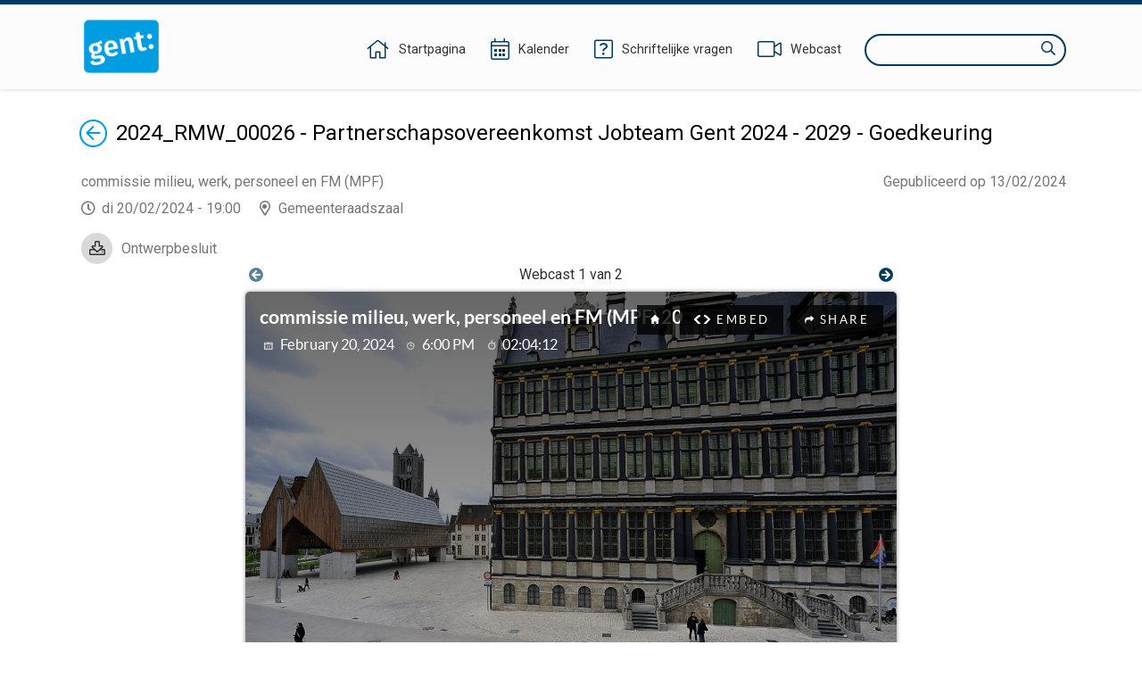

--- FILE ---
content_type: text/html;charset=UTF-8
request_url: https://ebesluitvorming.gent.be/zittingen/23.0712.8781.6367/agendapunten/24.0120.7183.4565;jsessionid=8DB0AABEB673A5506A2900BCD8525960
body_size: 26715
content:
<!DOCTYPE html>
<html lang="nl">
<head>
    

    <meta http-equiv="X-UA-COMPATIBLE" content="IE=edge">
    <meta http-equiv="content-type" content="text/html; charset=utf-8" />
    <meta name="viewport" content="width=device-width, initial-scale=1, maximum-scale=1">
    <meta name="_ctx" content="/" />

    
    <title>Raadpleegomgeving - Open Data - Agendapunt</title>

    <link rel="stylesheet" href="https://fonts.googleapis.com/css?family=Roboto:400,500,700&display=swap" />

    <link rel="stylesheet" href="/lib/datatables/css/datatables.min.css" />
    <link rel="stylesheet" href="/lib/bootstrap/css/bootstrap.min.css" />
    <link rel="stylesheet" href="/lib/fontawesome/css/all.min.css" />
    <link rel="stylesheet" href="/lib/datetimepicker/css/bootstrap-datetimepicker.min.css" />
    <link rel="stylesheet" href="/lib/select2/css/select2.min.css" />
    <link rel="stylesheet" href="/lib/select2/css/select2-bootstrap4.min.css" />
    <link rel="stylesheet" href="/lib/select2/css/select2-readonly.css" />
    <link rel="stylesheet" href="/lib/bootstrap-multiselect/css/bootstrap-multiselect.min.css" />
    <link rel="stylesheet" href="/consult.css" />

    <script src="/lib/less/less.min.js"></script>
    <script src="/lib/jquery/jquery-3.7.1.min.js"></script>
    <script src="/lib/jquery-mustache/jquery.mustache.js"></script>
    <script src="/lib/jquery-pagination/jquery-pagination.js"></script>
    <script src="/lib/bootstrap/js/bootstrap.bundle.min.js"></script>
    <script src="/lib/bootbox/bootbox.min.js"></script>
    <script src="/lib/underscore/underscore.min.js"></script>
    <script src="/lib/datatables/js/datatables.min.js"></script>
    <script src="/lib/moment/moment-with-locales.min.js"></script>
    <script src="/lib/datetimepicker/js/bootstrap-datetimepicker.min.js"></script>
    <script src="/lib/select2/js/select2.min.js"></script>
    <script src="/lib/select2/i18n/select2.nl.js"></script>
    <script src="/lib/bootstrap-multiselect/js/bootstrap-multiselect.js"></script>
    <script src="//sdk.companywebcast.com/sdk/player/client.js"></script>

    <script async src="https://www.googletagmanager.com/gtag/js?id=G-XESFNK6WJK"></script>
    <script>
        window.dataLayer = window.dataLayer || [];
        function gtag(){dataLayer.push(arguments);}
        gtag('js', new Date());

        gtag('config', 'G-XESFNK6WJK');
    </script>

    <!-- Matomo -->
    
    <!-- End Matomo Code -->

    <script>
        var _contextPath = '';
        $(document).ready(function () {
            var _ctxContent = $('meta[name=_ctx]').attr('content');
            _contextPath = _ctxContent ? _ctxContent.replace(/\/$/, '') : '';
        });
    </script>
    <script src="/js/consult.js"></script>
    
    <script src="/js/meetingitem.js"></script>
</head>
<body>
    <nav>
    <div class="container">
        <div class="logo">
            <a class="navi-logo" href="/"><img src="data:image/png;base64, iVBORw0KGgoAAAANSUhEUgAAAHAAAABGCAYAAAAUwxD7AAAKRklEQVR4Xu1deZBUxR2egHdpgoaopJIYYjSlJtEQ73gkSkpRC43xrLLiH1GTqNGKZ6XMgcEjphI1ahEJuwMCiwSEACIol4JgUJZ7EUHDzuy9M7vsvbOzB+3v693H9vt1v9ld582bHae/qg9qmX7db/rr/l3d1IZCFhYWuYZ5YmSoMHpRKBy9L1QYedAyDco5pLnEnAaCcOmloXCkhAYXln6ydIcUMqMIl15LgyX1wS19YoI4gU+7P5gaGUOdNxoGtfSXdaGZnxzPpz99FEaeNAxmmRFG/8ynP30URjbrA1lmiBv49KePcCRqGMgyE8Rc+w4rYHC0AuY4rYA5TitgjtMKmOO0AuY4rYA5TitgjtMKmBkePSMqJr5VK6btbhbnLqrSPveNVkB/efkbNeL1SJto6TwgHNy7oV5r5xutgP7yd/+rPyicg6kfNmvtvPjlWWVi/LIa8Z15FdpnRloB/eV42oEc79V0uNsV6M+BN6+Kida+nYs/[base64]/169eI385HM7msRJA4kH5ruASLKraKWr5g9CPvbB/v5/8AAe+dGSatnPkZS4P/r+fnHVm7Vi4pu6PyvZ3+kZfabFXBDwYpokBAj83zlHEr9HPurnK2PSpF1Pf3/7PxUpJ+5rc8rFAbbN1la6TWZ5S5fYQ5GjCeGPWrQ+v/hK1PU8kOg+II6aofvOtDmcBYQgj2zcL5I0Gc+SSeGfOxxNye9fydnXtne7Js3B1nhSlrX4c+AIEjee6OGPSLR09ob/0uwRn9jSwJuIj5sMO4t+3tuoC44AiI+fNoejgPA/SIg/qO04+OXbKQIw+QTszuo2s3Ac/9jeJIMF3sc7tONMuGV1zNUOPgyLSQV+RN2T97mABSTAbW/HtXZpc1gISCv2KHLg55E/+gMluzvqkvy7S/yblaQQyWGXcGBSvUJ6+DY+/oslTbyZ2EiLRxOb3nNnvf5upmL1pM36bn1m2wApwWdhtgTE5FywuEq8uLNJ7KBJae/2mHFCZWu3eIHanarUBw+lSBGBgQqE93esrRNjisqlz/zthnrRwfqFb/rua25Tdte6OlcbYNZe3beBcyix5jBVS+CHOZaVtWvtUpKbZhOzIeDYueXiLfoy3pIJkaSJn0KiwW8cYujj1jX6BF2/Qvdz923Qi8uvfuKubmAhcWwjK2CawN8botPnd+r+GcVojjIKhlKlEQ6x+F7e1Sy20jug9Pb9VL4zaAF/sLBSxDyCDQ4IDP8kI0nWD5JhFbFEt1HoI8g08+AGESH8mdPmSxQ1cgPQRj7XVHExlbxWVyS0dngXXlLDGAi4eFuVh5Fl2c5cCCzL2Ln6HEgGKeAxNFGoRHAsJTF+QQ4eORSiSR6Cw4SeWNQfwGAV13e4fR98Fh/PYZHB7N24SglQqL99hvfiphY8iawHBxaPaWcVx/qDMAc/WdqbN3oRc2DC5C0e/jNIAR/eaDA/SA/Yl3/AcKaGyoTz+bG0ezjWK0c2h9MqxuTDzD5FC6LEEHigyqKOubhUjxp5FApiZ/HFgzzyq8oCc1hAOSKHejY4amZU3MrGuHm17hqAfxrMtGSQAuJcjOPEIt2kIBHmwQfyKkdoJN8cNWQmZ1PgAfMDEzkQIJg65hO0wjme9Cgkr6/Wv8dPl7lPF0CkDRwwLvPIB6MAEE/0VoCQazrPoKTXzCJrfBukVbx/yaAERMLMfVEXvb3J9EAonJmpwBWFw/o+/8osfQcOBtgp8L9vk1+FNVDHNK38JRG3yA7/RbuIA1aDt4PLgP8aCI3JHnHa/H4fhwI63AaANOkhQ98HGZSAEKqi76VUGJ0ztd3FUoS6RI+szOBzLIaBdhkE3xJPilf2tIiHSKwraFKwc/GsNh7xdDK5HPCLpgWGgjfH9D3mtONeQ1sOFCluWOmOoOEGTqHg7RhDkcDFoAQEV1W083eX52i83bdI1C62cJdF3TnU5rju15ZG28RNFJycNr9STgD3ral4KJGbbfw4SolWHV78erWrHVAcM6cdyHcfL26Q1oYD/WOXn2EIlgbNIAXE7SwOlKbuXBsXR4R7J/ESmhxe7cBXv4L5GAQ1HF4mT6VWXXFIk4+8i+PCvtMGlUgF+KG7NPEp7q+cSrsJluCFkmbxt22N4peU/JtKg0NmkAKiGv+RR1UfJtGrGmOKwC5aou8CPI48k7d1iAR5bVVCHvfwz8CZe/Wo8Vfv6lUWmFUk5Srgx3wRZKgMUkAQ5tEU1psAk4baJYrbvB/sJJMZxbEPKj1qW4T+uPHlBAbIM29R88A+mtKcl0rMVwIfpbaoyiCx/yYJZ/KVgTBoAUGcPP+GVjbCaA5EilFa3cgPTzYFOAovo6TY4FpkFWUBTrVp5yJkd4RTgesKqMCo/V25vP9KIHYzdtkzHqnEsGE2BARvXBk7OPnwH9fRSr6UBPnGEFfzZEPVfyBAmLMM9cXRZGIRYSJIkSWvIbxH1pgNAeHsy1v7fQhMoWuyCnrD6JPJ8Z9Pvg7FXL5bHMK8/mkTojxFIQ9gwcylHYlkmfeTs8yGgPwCECYWJSacBSJvQ/6m/t8CAP4QJxgXLtbP3sBzqM/5ZDadm80O8BN2HPrH1T3+XM4zGwKetVBPmgcL5FO3pzjZxgkC6qA/[base64]//fgCsX2+uT8mAW1wtvWBX7fNUtM8FsCegi8j6V/HNLbw4LAS0/O62AOU4rYM4zwqc/fRRGNhkGsswM1/PpTx+Fkb8YBrLMBMORx/j0p49p+04I4dfC8MEs/WZtaGrVaD79/qCg9MpQ7y9o4oNa+sO2UDg6nk+7vwiXnkdbvNgwuGVajL4fKiw7m093ZjBJjCARx9FquSvEf6Gh5RAZvVPOJebUwsIix/AprPuDaXmUjJ4AAAAASUVORK5CYII=" alt="Logo Raadpleegomgeving" /></a>
        </div>
        <div class="menu">
            <span class="menu-item">
                <a href="/"><i class="fal fa-home"></i><span class="d-none d-lg-inline-block">Startpagina</span></a>
            </span>
            <span class="menu-item">
                <a href="/zittingen/kalender" class="calendar-link"><i class="fal fa-calendar-alt"></i><span class="d-none d-lg-inline-block">Kalender</span></a>
            </span>
            
            <span class="menu-item">
                <a href="/schriftelijkevragen"><i class="fal fa-question-square"></i><span class="d-none d-lg-inline-block">Schriftelijke vragen</span></a>
            </span>
            <span class="menu-item">
                <a href="https://channel.royalcast.com/stadgent" target="_blank"><i class="fal fa-video"></i><span class="d-none d-lg-inline-block">Webcast</span></a>
            </span>
            <span class="menu-item d-lg-none">
                <a href="/zoeken"><i class="far fa-search"></i><span class="d-none d-lg-inline-block">Zoeken</span></a>
            </span>
            <div class="search menu-item d-none d-lg-inline-block">
                <label for="search-field" class="sr-only">Zoeken</label>
                <input type="text" autocomplete="off" id="search-field" />
                <i class="far fa-search"></i>
            </div>
        </div>
    </div>
</nav>
    <section>
        <div class="container">

        <div class="webcast-row webcast-nav">
            <div class="webcast-nav">
                <div class="float-left">
                    <a href="#" id="prev-webcast" class="btn" title="Vorige webcast"><i class="fa fa-arrow-circle-left"></i></a>
                </div>
                <div class="float-right">
                    <a href="#" id="next-webcast" class="btn" title="Volgende webcast"><i class="fa fa-arrow-circle-right"></i></a>
                </div>
                <div id="webcast-index" class="center"></div>
            </div>
            <div id="webcast" class="webcast"></div>
        </div>

        <div class="row">
            <div class="col-12">
                <a href="/zittingen/23.0712.8781.6367" id="return-link"><span class="sr-only">Terug</span><i class="fal fa-arrow-circle-left"></i></a>
                <div vocab="http://data.vlaanderen.be/ns/besluit#" prefix="eli: http://data.europa.eu/eli/ontology# prov: http://www.w3.org/ns/prov# besluit: http://data.vlaanderen.be/ns/besluit# foaf: http://xmlns.com/foaf/0.1/" resource="#" typeof="foaf:Document">
                    <div property="prov:generated" typeof="besluit:Besluit" resource="https://data.gent.be/id/besluiten/24.0120.7183.4565">
                        <span property="eli:date_publication" datatype="xsd:date" content="2024-02-13"></span>
                    </div>
                </div>
                <div class="publication-decision-date">
                    <div class="publication-date">
                        Gepubliceerd op 13/02/2024
                    </div>
                    
                </div>
                <div id="meetingitem-document" class="meetingitem-document">
                    <i class="far fa-download"></i>
                    <a href="/document/65ca16f34b8e401501f41c9f">Ontwerpbesluit</a>
                </div>
                <div><div vocab="http://data.vlaanderen.be/ns/besluit#" prefix="lblod: http://data.lblod.info/vocabularies/lblod/ eli: http://data.europa.eu/eli/ontology# prov: http://www.w3.org/ns/prov# mandaat: http://data.vlaanderen.be/ns/mandaat# besluit: http://data.vlaanderen.be/ns/besluit# generiek: http://data.vlaanderen.be/ns/generiek# person: http://www.w3.org/ns/person# persoon: https://data.vlaanderen.be/ns/persoon# dct: http://purl.org/dc/terms/ skos: http://www.w3.org/2004/02/skos/core# org: http://www.w3.org/ns/org# foaf: http://xmlns.com/foaf/0.1/ ext: http://mu.semte.ch/vocabularies/ext/ besluitType: https://data.vlaanderen.be/id/concept/BesluitType/ lblodBesluit: http://lblod.data.gift/vocabularies/besluit/ elod: http://linkedeconomy.org/ontology#" resource="#" typeof="foaf:Document besluit:Besluit">

    <div typeof="besluit:Zitting" resource="https://data.gent.be/id/zittingen/23.0712.8781.6367">
        <span property="besluit:geplandeStart" datatype="xsd:dateTime" content="2024-02-20T19:00:00.000+01:00"></span>
        <span property="prov:atLocation" datatype="xsd:string"></span>
        
        

        
            <span property="besluit:behandelt" typeof="besluit:Agendapunt" resource="https://data.gent.be/id/agendapunten/24.0120.7183.4565"></span>
            <div class="opendata-meetingitem" property="ext:behandelt" typeof="besluit:BehandelingVanAgendapunt" resource="https://data.gent.be/id/behandelingen-van-agendapunten/24.0120.7183.4565">
                <span property="besluit:openbaar" datatype="xsd:boolean" content="true"></span>
                <span property="dc:subject" typeof="besluit:Agendapunt" resource="https://data.gent.be/id/agendapunten/24.0120.7183.4565">
                    <h1 class="return-header">2024_RMW_00026 - Partnerschapsovereenkomst Jobteam Gent 2024 - 2029 - Goedkeuring</h1>
                </span>

                <div class="opendata-meetinginformation">
                    <div property="dc:title" class="opendata-meetingorgan" datatype="xsd:string">
                        <div resource="https://data.gent.be/id/zittingen/23.0712.8781.6367">
                            <span property="besluit:isGehoudenDoor" typeof="besluit:Bestuursorgaan" resource="https://stad.gent/id/bestuursorganen/7f053923-c25b-420c-ae21-8cf77bff7edd">
                                <span property="skos:prefLabel">commissie milieu, werk, personeel en FM (MPF)</span>
                                <span property="mandaat:isTijdspecialisatieVan" typeof="besluit:Bestuursorgaan" resource="https://stad.gent/id/bestuursorganen/7f053923-c25b-420c-ae21-8cf77bff7edd">
                                    <span property="skos:prefLabel" content="commissie milieu, werk, personeel en FM (MPF)"></span>
                                </span>
                            </span>
                        </div>
                    </div>
                    <div>
                        <span class="opendata-meetingdate">di 20/02/2024 - 19:00</span>
                        <span class="opendata-meetinglocation">Gemeenteraadszaal</span>
                    </div>
                    
                    
                </div>

                <div class="opendata-meetingitem-composition" property="ext:aanwezigenTable">
                    <h2>Samenstelling</h2>
                    <div class="h5-section">
                        <h3>Wie is verantwoordelijk voor deze materie?</h3>
                        <span>Bram Van Braeckevelt</span>
                    </div>
                    
                    
                    
                    
                    
                </div>

                

                <div property="prov:generated" typeof="besluit:Besluit" resource="https://data.gent.be/id/besluiten/24.0120.7183.4565">
                    <span property="prov:wasGeneratedBy" typeof="besluit:BehandelingVanAgendapunt" resource="https://data.gent.be/id/behandelingen-van-agendapunten/24.0120.7183.4565"></span>
                    <div style="display: none;">
                        <span class="return-header" property="eli:title_short" datatype="xsd:string">2024_RMW_00026 - Partnerschapsovereenkomst Jobteam Gent 2024 - 2029 - Goedkeuring</span>
                        <span style="display: none;" property="eli:title" datatype="xsd:string">2024_RMW_00026 - Partnerschapsovereenkomst Jobteam Gent 2024 - 2029 - Goedkeuring</span>
                        <meta property="eli:language" resource="http://publications.europa.eu/resource/authority/language/NLD" typeof="skos:Concept">
                        <meta property="eli:description" datatype="xsd:string" content="2024_RMW_00026 - Partnerschapsovereenkomst Jobteam Gent 2024 - 2029 - Goedkeuring">
                    </div>

                    <div class="opendata-meetingitem-motivation" property="besluit:motivering" lang="nl">
                        <h2>Motivering</h2>
                        
                        
                        
                        <div class="h5-section">
                            <h3>Regelgeving waaruit blijkt dat het orgaan bevoegd is</h3>
                            <div><p>Het Decreet over het lokaal bestuur van 22 december 2017, artikel 77</p></div>
                        </div>
                        <div class="h5-section">
                            <h3>Op basis van welke regels (rechtsgronden) wordt deze beslissing genomen?</h3>
                            <div><ul type="disc"><li>Het Decreet over het lokaal bestuur van 22 december 2017, artikel 2.</li><li>Besluit van de raad voor maatschappelijk welzijn van 28 maart 2022 betreffende de Partnerschapsovereenkomst in het kader van het ESF-project &#39;Capacity building lokale partnerschappen kwetsbare werkzoekenden&#39; voor de periode 1 februari 2022 tot 31 december 2023.</li></ul></div>
                        </div>
                        <div class="h5-section">
                            <h3>Wat gaat aan deze beslissing vooraf?</h3>
                            <div><p>Europa WSE wil vanaf 2024, verspreid over heel Vlaanderen, lokale partnerschappen voor kwetsbare werkzoekenden uitbouwen. Deze partnerschappen dienen een antwoord te bieden op de complexe ondersteuningsnoden van niet-beroepsactieven en werkzoekenden in een maatschappelijk kwetsbare positie. Daarnaast wil Europa WSE hierdoor ook de versnipperde inzet van verschillende actoren, gefinancierd door verschillende overheden via verschillende oproepen en- financieringsmechanismen bundelen en effici&euml;nter inzetten.</p><p>Om dit te realiseren schreven Europa WSE en VVSG in het kader van het ondersteunend project Capacity Building een strikt te volgen procedure voor de partnerschapsvorming voor. &nbsp;In navolging van die procedure keurde het college van burgemeester en schepenen op 29 juni 2023 goed om, samen met VDAB, het proces van een lokaal partnerschap voor kwetsbare werkzoekenden uit te werken met Groep Intro vzw, Compaan - Job &amp; Co vzw, CAW Oost-Vlaanderen, Voluit vzw en JES vzw.
</p><p>Het Departement WSE, Afdeling Europese programma&rsquo;s lanceerde een gesloten oproep (oproepnummer 64) naar lokale overheden die in de rol van promotor een project kunnen indienen om in partnerschap een dienstverlening voor kwetsbare werkzoekenden uit te bouwen. Verschillende projecten voor kwetsbare werkzoekenden liepen af eind 2023. Om continu&iuml;teit te voorzien in de huidige dienstverlening van Jobteam, is binnen die timing een intensief traject met alle partners doorlopen. Dit resulteerde in een ingediend projectdossier bij Europa WSE onder de projectnaam &quot;Lokaal partnerschap kwetsbare werkzoekenden Gent&quot;. In de uitvoering krijgt het project de naam &quot;Jobteam&quot;, omdat dit reeds een sterke merknaam is en verder bouwt op het vorige ESF project Jobteam dat afliep op 31 december 2023.
 Op 15 december keurde Europa WSE het ingediende projectvoorstel voor Gent goed. &nbsp;De goedkeuring is informatief in de bijlage bij dit besluit opgenomen. 
</p><p>Het totale beschikbare projectbudget voor de periode 2024-2029 voor Gent bedraagt 17.340.064 EUR. &nbsp;Van dit bedrag is er 16.518.264 EUR voorzien voor de operationele werking, waarvan 40% gedragen door Europa WSE, 30% Vlaamse cofinanciering, 15% VDAB en 15% door de Stad. Het resterend bedrag, 821.800 EUR is bedoeld voor ondersteuning op vlak van kwaliteitswerking, waarvan 40 % gedragen door Europa WSE, 45 % Vlaamse cofinanciering en 15 % VDAB.&nbsp;</p></div>
                        </div>
                        <div class="h5-section">
                            <h3>Waarom wordt deze beslissing genomen?</h3>
                            <div><p>Met de beschikbare middelen is het partnerschap tot een inhoudelijk dossier en een personeelsinzet gekomen op basis van de lokale noden in Gent. Het team bestaat uit 29 VTE, verdeeld over &nbsp;de verschillende partnerorganisaties die de dienstverlening aan de kwetsbare werkzoekenden uitvoeren. Stad Gent co&ouml;rdineert het partnerschap. Een traject bestaat uit een &nbsp;aanklampende, outreachende begeleiding op maat van elke deelnemer afzonderlijk. Het team &nbsp;organiseert deze begeleiding zo dicht mogelijk bij de kwetsbare werkzoekende en werkt verdeeld over drie zones &nbsp;in Gent. Door het multidisciplinair samengesteld team zal expertise vanuit de moederorganisaties worden meegenomen. Zo kan het team in elke case afzonderlijk het best mogelijke traject uitstippelen. De dienstverlening zal steeds complementair zijn aan de bestaande dienstverlening, zo voorkomt men &nbsp;dubbele trajecten. Elk werkjaar wordt een &nbsp;400tal mensen een intensief traject aangeboden. De beoogde resultaten zijn: groei in zelfredzaamheid, vooruitgang op verschillende levensdomeinen, doorstroom naar werk (10 &agrave; 15 %), opleiding of gespecialiseerde vormen van begeleiding.</p><p>Voor het werkingsjaar 2024 is een subsidiebedrag van 2.886.037 EUR aangevraagd en goedgekeurd. Dit is een totaalbedrag voor Stad en partners samen. In dit bedrag zit de verplichte 15 % cofinanciering van de Stad. Deze cofinanciering bestaat enerzijds uit reeds gebudgetteerde personeelsmiddelen van arbeidsbegeleiders van de Stad en OCMW en bestaat anderzijds uit de inzet van eigen reeds gebudgetteerd overheadpersoneel (overheadmiddelen die in het project voorzien zijn worden bijgevolg door de Stad en OCMW niet opgenomen).</p><p>Daarnaast wordt het cofinancieringsbudget &nbsp;aangevuld met budget vanuit Stadsvernieuwing. Voor het stadsvernieuwingsproject Muide Meulestede Morgen wordt 18 000 EUR voor elk projectjaar voorzien voor Jobteam. Deze middelen zullen voor elk projectjaar worden ge&iuml;ndexeerd. De afspraak is dat er een medewerker van Jobteam specifiek voor de wijk Muide-Meulestede wordt ingezet.&nbsp;</p><p>Ook voor het stadsvernieuwingsproject Nieuw Gent Vernieuwt worden middelen toegevoegd aan het cofinancieringsbudget. Voor 2024 en 2025 wordt jaarlijks 36 000 EUR voorzien om een begeleider van het Jobteam in te zetten voor de wijk Nieuw Gent. Na evaluatie kan de inzet van deze extra middelen eventueel worden verder gezet.&nbsp;</p><p>Er dient dus geen extra cofinancieringsbudget voorzien te worden door de Stad en OCMW.&nbsp;</p><p>De gesubsidieerde personeelsbehoeften en werkingsmiddelen van de Stad Gent en OCMW Gent zijn reeds budgetneutraal opgenomen.</p><p>Als promotor zal de &nbsp;Stad Gent jaarlijks het afgerekende subsidiebedrag aan de vzw-partners doorstorten vanuit de derdenrekening. Deze middelen worden dus niet in het stadsbudget opgenomen.&nbsp;

</p><p>De samenwerkingsprincipes werden opgenomen in een partnerschapsovereenkomst. De concrete uitwerking zal in een handelingskader gebeuren. Dit handelingskader zal permanent worden bijgewerkt, ook op het vlak van personeelsinzet en budget, en jaarlijks door de stuurgroep worden gevalideerd.&nbsp;</p><p>De partnerschapsovereenkomst met alle rechtstreeks betrokken partners ligt nu voor ter goedkeuring.</p></div>
                        </div>
                        
                        
                        
                        
                        <div class="h5-section">
                            <h3>Activiteit</h3>
                            <span>AC35216 Uitbouwen van een werking naar kwetsbare doelgroepen</span>
                        </div>
                    </div>

                    <div class="opendata-meetingitem-decree">
                        <h2>Besluit</h2>
                        
                        
                            
                                
                                <div property="prov:value" datatype="xsd:string">
                                    
        <div property="eli:has_part" typeof="besluit:Artikel" resource="https://data.gent.be/id/artikels/24.0120.5869.2314">
            <h3 property="eli:number" datatype="xsd:string">Artikel 1</h3>
            <span property="eli:language" resource="http://publications.europa.eu/resource/authority/language/NLD" typeof="skos:Concept"></span>
            <div property="prov:value" datatype="xsd:string">
                <span><p>Keurt goed de partnerschapsovereenkomst voor de uitvoering van het project Jobteam Gent 2024 - 2029 door Stad Gent, OCMW Gent, vzw Job&amp;co, vzw Groep Intro, vzw CAW Oost-Vlaanderen, vzw Jes, vzw Voluit, vzw Amal en VDAB</p></span>
            </div>
        </div>
        
    
                                </div>
                            
                            
                        
                    </div>
                </div>
            </div>
        
    </div>
</div></div>
            </div>
        </div>

        <hr />

        <div class="row" vocab="http://data.vlaanderen.be/ns/besluit#" prefix="eli: http://data.europa.eu/eli/ontology# dct: http://purl.org/dc/terms/ foaf: http://xmlns.com/foaf/0.1/ besluit: http://data.vlaanderen.be/ns/besluit# prov: http://www.w3.org/ns/prov#" property="prov:generated" typeof="besluit:Besluit" resource="https://data.gent.be/id/besluiten/24.0120.7183.4565">
            <!-- Attachments when lblodLink is not empty -->
            <div class="col-12">
                <h2 class="attachments">Bijlagen</h2>
                <ul class="attachments">
                    <li class="attachment">
                        
                        
                        
                        <span>
                            <i class="fas fa-shield-alt"></i>
                            <span title="De inhoud van deze bijlage is niet gepubliceerd">Positieve beslissing projectvoorstel Europa WSE.pdf</span>
                        </span>
                    </li>
                    <li class="attachment">
                        <i class="fas fa-download"></i>
                        
                        <a href="/document/65c4af61db68112c52826e15" typeof="foaf:Document" property="eli:related_to" rev="dct:isPartOf">Partnerschapsovereenkomst Jobteam 2024_2029.pdf</a>
                        
                    </li>
                </ul>
            </div>
        </div>

        
    </div>
    </section>
    <footer>
    

    <div class="container">
        <div class="copyright">
            &copy;&nbsp;<a href="https://www.greenvalleybelgium.be" target="_blank">Green Valley Belgium</a>
        </div>
        <div class="contact"></div>
    </div>
</footer>
    <script>
        var $webcastIndex = 0;
        var $webcasts = [{"id":"null","code":"stadgent\/20240220_1","webcastId":null,"meeting":{"id":"23.0712.8781.6367","organ":{"id":"19.0308.4325.0235","name":"commissie milieu, werk, personeel en FM (MPF)","shortName":"COM_MPF"},"title":"20 februari 2024 19:00","description":"","dateTime":"2024-02-20T19:00:00","location":"Gemeenteraadszaal","hasAgenda":true,"hasDecisionList":false,"hasMinutes":false,"openForPublic":true,"imported":false,"notPublished":false},"agendaPageId":null,"status":null,"startTime":"2024-02-20T19:16:10Z","endTime":"2024-02-20T19:16:16Z","type":"ROYALCAST","instance":"","name":"20 februari 2024 19:00"},{"id":"null","code":"stadgent\/20240220_1","webcastId":null,"meeting":{"id":"23.0712.8781.6367","organ":{"id":"19.0308.4325.0235","name":"commissie milieu, werk, personeel en FM (MPF)","shortName":"COM_MPF"},"title":"20 februari 2024 19:00","description":"","dateTime":"2024-02-20T19:00:00","location":"Gemeenteraadszaal","hasAgenda":true,"hasDecisionList":false,"hasMinutes":false,"openForPublic":true,"imported":false,"notPublished":false},"agendaPageId":null,"status":null,"startTime":"2024-02-20T19:19:56Z","endTime":"2024-02-20T19:21:24Z","type":"ROYALCAST","instance":"","name":"20 februari 2024 19:00"}];
        var $webcastPosition = "Webcast {0} van {1}";
    </script>
</body>
</html>
